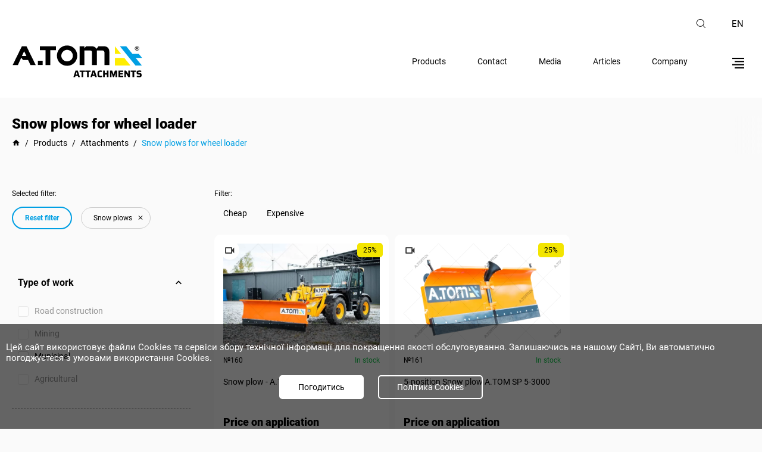

--- FILE ---
content_type: text/html; charset=UTF-8
request_url: https://atom-attachments.com/en/products/frontalnyh-pogruzchikov/filter/26=otvaly_dlya_snega
body_size: 8264
content:
    <!DOCTYPE html>
        <html lang="en">
    <head>
        <meta charset="utf-8"/>
        <meta name="csrf-param" content="_csrf-frontend">
<meta name="csrf-token" content="oZX8CjTtAF0hkGK4Hz7usfmneilkxthGFl344vYnIXLQ56h7eKpmLnb9OMhIe9rFyMwcezS2ug5lNY2DoB5WIQ==">
        <link rel="manifest" href="/manifest.json">
                                                                    <link rel="canonical" href="https://atom-attachments.com/en/products/frontalnyh-pogruzchikov/filter/26=otvaly_dlya_snega">
                <link rel="alternate" href="https://atom-attachments.com/products/frontalnyh-pogruzchikov/filter/26=otvaly_dlya_snega" hreflang="ru-UA">
                <link rel="alternate" href="https://atom-attachments.com/uk/products/frontalnyh-pogruzchikov/filter/26=otvaly_dlya_snega" hreflang="uk-UA">
                <link rel="alternate" href="https://atom-attachments.com/products/frontalnyh-pogruzchikov/filter/26=otvaly_dlya_snega" hreflang="ru">
                <link rel="alternate" href="https://atom-attachments.com/uk/products/frontalnyh-pogruzchikov/filter/26=otvaly_dlya_snega" hreflang="uk">
                <link rel="alternate" href="https://atom-attachments.com/en/products/frontalnyh-pogruzchikov/filter/26=otvaly_dlya_snega" hreflang="en">
                                    <meta http-equiv="X-UA-Compatible" content="IE=edge">
        <meta name="viewport" content="initial-scale=1.0, width=device-width">
        <meta name="SKYPE_TOOLBAR" content="SKYPE_TOOLBAR_PARSER_COMPATIBLE">
        <meta name="format-detection" content="telephone=no">
        <meta name="theme-color" content="#000">
        <link rel="icon" type="image/png" href="/img/favicon.png" sizes="96x96">
        <link rel="apple-touch-icon" type="image/png" href="/img/favicon.png" sizes="96x96">
        <link rel="apple-touch-icon" href="/img/favicon.png">
        <link rel="apple-touch-icon" sizes="76x76" href="/img/favicon.png">
        <link rel="apple-touch-icon" sizes="120x120" href="/img/favicon.png">
        <link rel="apple-touch-icon" sizes="152x152" href="/img/favicon.png">
        <title>Snow plow for wheel loader in Ukraine</title>
        <meta name="description" content="Buy a snow plow for JCB, Manitou, Bobcat, New Holland, Claas, Merlo, Dieci, Faresin wheel loaders. ⏩ Customized attachments. ⭐ Own production">
<meta name="og:title" content="Snow plow for wheel loader in Ukraine">
<meta name="og:description" content="Buy a snow plow for JCB, Manitou, Bobcat, New Holland, Claas, Merlo, Dieci, Faresin wheel loaders. ⏩ Customized attachments. ⭐ Own production">
<meta name="og:site_name" content="A.TOM">
<meta name="og:image" content="https://atom-attachments.com/uploads/front-c-cat4.png">
<meta name="og:url" content="https://atom-attachments.com/en/products/frontalnyh-pogruzchikov/filter/26=otvaly_dlya_snega">
<meta name="og:image:height" content="300">
<meta name="og:image:width" content="300">
<meta name="og:type" content="article">
<link href="/minify/6a59421b80b04b93d38e7bc98ca1a2d322b3d1f7.css?v=1750228128" rel="stylesheet">
<script>var inputmask_9ece99e7 = {"mask":"+38(999)999-99-99"};</script>        <!-- Google Tag Manager -->
        <script>(function(w,d,s,l,i){w[l]=w[l]||[];w[l].push({'gtm.start':
                    new Date().getTime(),event:'gtm.js'});var f=d.getElementsByTagName(s)[0],
                j=d.createElement(s),dl=l!='dataLayer'?'&l='+l:'';j.async=true;j.src=
                'https://www.googletagmanager.com/gtm.js?id='+i+dl;f.parentNode.insertBefore(j,f);
            })(window,document,'script','dataLayer','GTM-P444NMQ');</script>
        <!-- End Google Tag Manager -->
            </head>
    <body>

    <script type="application/ld+json">
{
"@context": "http://schema.org",
"@type": "Organization",
"url": "https://atom-attachments.com",
"name": "A.TOM",
"email": "info@atom-attachments.com",
"logo": "https://atom-attachments.com/img/logo.svg",
"description": "А.ТОМ - навесное оборудование. АТОМ Житомир Украина","address": {
"@type": "PostalAddress",
"addressLocality": "Украина, Житомирская обл., с. Левков",
"postalCode": "12405",
"streetAddress": "Украина, Житомирская обл., с. Левков, Лесная, 100"
},

"potentialAction": {
"@type": "SearchAction",
"target": "https://atom-attachments.com/search?q={q}",
"query-input": "required name=q"
},
"contactPoint" : [
{
"@type" : "ContactPoint",
"telephone" : " +38 (067) 411-80-20",
"contactType" : "customer service"
}],
"sameAs" : [
"https://www.facebook.com/a.tom.attachments",
"https://twitter.com/ATOM08269068?lang=uk",
"https://www.youtube.com/channel/UCDWtG9gLONtRgLyUS8v14DQ",
"https://www.instagram.com/a.tom_attachments/"
]
}
</script>
        <!-- Google Tag Manager (noscript) -->
    <noscript><iframe src="https://www.googletagmanager.com/ns.html?id=GTM-P444NMQ"
                      height="0" width="0" style="display:none;visibility:hidden"></iframe></noscript>
    <!-- End Google Tag Manager (noscript) -->
    <header>
    <div class=" header-block">
        <div class="container flex-block top-header">
                        <div class="search-header"></div>
            <div class="lang-header-block">
                <div class="lang-header">en</div>
                <ul class="drop-lang-header">
                     <li><a href="/products/frontalnyh-pogruzchikov/filter/26=otvaly_dlya_snega">ru</a></li><li><a href="/uk/products/frontalnyh-pogruzchikov/filter/26=otvaly_dlya_snega">uk</a></li>                </ul>
            </div>
        </div>
        <div class="container flex-block sub-header">

                            <a href="/en">
                                            <img class="logo-header" src="/n-img/atom-logo-black1.svg"
                             alt="Логотип А.ТОМ"
                             title="Логотип А.ТОМ">
                                    </a>
                        <div class="flex-block">
                <nav class="menu-block">
                                            <a href="https://atom-attachments.com/en/direction">Products</a>
                        <a href="https://atom-attachments.com/en/contact">Contact</a>
                        <a href="https://atom-attachments.com/en/media">Media</a>
                        <a href="https://atom-attachments.com/en/news">Articles</a>
                        <a href="https://atom-attachments.com/en/o_kompanii">Company</a>
                                    </nav>
                <div class="mob-menu"></div>
            </div>
        </div>
    </div>
    <div class="cookie-modal">
        <div class="cm-block">
            <div>Цей сайт використовує файли Cookies та сервіси збору технічної інформації для покращення якості
                обслуговування.
                Залишаючись на нашому Сайті, Ви автоматично погоджуєтеся з умовами використання Cookies.
            </div>
            <div class="cm-button-block">
                <div class="cm-accept" id="cookie_close">Погодитись</div>
                <div class="cm-politik" id="cookie_link">Політика Cookies</div>
            </div>
        </div>
    </div>
    <!-- modal -->
    <div class="mob-menu-modal">
    <div class="mob-menu-block">
        <i class="back-mob-menu-modal mdi mdi-arrow-left-top"></i>
        <div class="mob-menu-block-title"></div>
        <i class="close-mob-menu-modal mdi mdi-close"></i>
        <div class="mm-menu">
            <div class="mm-main">
                <div class="mm-main-product mm-main-item flex-block">
                    <span class="mmm-title">Products</span>
                    <i class="mdi mdi-chevron-right"></i>
                </div>
                <a href="https://atom-attachments.com/en/contact"
                   class="mm-main-item flex-block">Contact</a>
            </div>
            <div class="mm-sub">
                                    <a href="https://atom-attachments.com/en/media">Media</a>
                    <a href="https://atom-attachments.com/en/news">Articles</a>
                    <a href="https://atom-attachments.com/en/o_kompanii">Company</a>
                                            <a href="https://atom-attachments.com/en/page/oferta">Public offer</a>
                                            <a href="https://atom-attachments.com/en/page/usloviya-vozvrata-tovara">Return Policy</a>
                                            <a href="https://atom-attachments.com/en/page/politika-konfidencialnosti">Privacy policy</a>
                                            <a href="https://atom-attachments.com/en/page/oplata-i-dostavka">Payment and delivery</a>
                                        <a href="https://atom-attachments.com/en/documents">Catalogs and brochures</a>
                            </div>
        </div>
        <div class="mm-category-block">
                            <a href="https://atom-attachments.com/en/products-direction/navesnoe-oborudovanie" class="mmcb-title flex-block">
                    <span> Attachments</span><i class="mdi mdi-arrow-right-thin"></i>
                </a>
                                    <a href="https://atom-attachments.com/en/products/teleskopicheskih-pogruzchikov"
                       class="mmcb-item flex-block">
                        <img src="https://atom-attachments.com/uploads/telescopic-c-cat3.png"
                             alt="Attachments" title="Attachments">
                        <span>For telehandlers</span>
                        <i class="mdi mdi-chevron-right"></i>
                    </a>
                                    <a href="https://atom-attachments.com/en/products/frontalnyh-pogruzchikov"
                       class="mmcb-item flex-block">
                        <img src="https://atom-attachments.com/uploads/front-c-cat4.png"
                             alt="Attachments" title="Attachments">
                        <span>For wheel loaders</span>
                        <i class="mdi mdi-chevron-right"></i>
                    </a>
                                    <a href="https://atom-attachments.com/en/products/ekskavatorov"
                       class="mmcb-item flex-block">
                        <img src="https://atom-attachments.com/uploads/ekskavatorov-c-cat5.png"
                             alt="Attachments" title="Attachments">
                        <span>For excavators</span>
                        <i class="mdi mdi-chevron-right"></i>
                    </a>
                                    <a href="https://atom-attachments.com/en/products/dlya-ekskavatorov-pogruzchikov"
                       class="mmcb-item flex-block">
                        <img src="https://atom-attachments.com/uploads/ekskavator-pogr-c-cat6.png"
                             alt="Attachments" title="Attachments">
                        <span>For backhoe loader</span>
                        <i class="mdi mdi-chevron-right"></i>
                    </a>
                                    <a href="https://atom-attachments.com/en/products/dlya-mini-pogruzchikov"
                       class="mmcb-item flex-block">
                        <img src="https://atom-attachments.com/uploads/mini-pogr-c-cat8.png"
                             alt="Attachments" title="Attachments">
                        <span>For skid steer loaders</span>
                        <i class="mdi mdi-chevron-right"></i>
                    </a>
                                    <a href="https://atom-attachments.com/en/products/dlya-vilochnyh-pogruzchikov"
                       class="mmcb-item flex-block">
                        <img src="https://atom-attachments.com/uploads/vulochn-c-cat9.png"
                             alt="Attachments" title="Attachments">
                        <span>For forklifts</span>
                        <i class="mdi mdi-chevron-right"></i>
                    </a>
                                    <a href="https://atom-attachments.com/en/products/dlya-traktorov"
                       class="mmcb-item flex-block">
                        <img src="https://atom-attachments.com/uploads/traktorov-c-cat10.png"
                             alt="Attachments" title="Attachments">
                        <span>For tractors</span>
                        <i class="mdi mdi-chevron-right"></i>
                    </a>
                                            <a href="https://atom-attachments.com/en/products-direction/sistemy-vneseniya-organicheskih-udobreniy" class="mmcb-title flex-block">
                    <span> Manure and Slurry Application Equipment</span><i class="mdi mdi-arrow-right-thin"></i>
                </a>
                                    <a href="https://atom-attachments.com/en/products/mikser-nasosy-dlya-lagun"
                       class="mmcb-item flex-block">
                        <img src="https://atom-attachments.com/uploads/mixer-nasos-c200-cat11.png"
                             alt="Manure and Slurry Application Equipment" title="Manure and Slurry Application Equipment">
                        <span>Lagoon mixer</span>
                        <i class="mdi mdi-chevron-right"></i>
                    </a>
                                    <a href="https://atom-attachments.com/en/products/transportirovschiki-shlangov"
                       class="mmcb-item flex-block">
                        <img src="https://atom-attachments.com/uploads/Катушка А.ТОМ2-cat12.png"
                             alt="Manure and Slurry Application Equipment" title="Manure and Slurry Application Equipment">
                        <span>Manure hose reels</span>
                        <i class="mdi mdi-chevron-right"></i>
                    </a>
                                    <a href="https://atom-attachments.com/en/products/applikatory-dlya-navoza"
                       class="mmcb-item flex-block">
                        <img src="https://atom-attachments.com/uploads/200aplikator-cat14-cat14.png"
                             alt="Manure and Slurry Application Equipment" title="Manure and Slurry Application Equipment">
                        <span>Manure (slurry) applicators</span>
                        <i class="mdi mdi-chevron-right"></i>
                    </a>
                                    <a href="https://atom-attachments.com/en/products/voroshiteli-dlya-komposta"
                       class="mmcb-item flex-block">
                        <img src="https://atom-attachments.com/uploads/Аератор А.ТОМ2-cat13.png"
                             alt="Manure and Slurry Application Equipment" title="Manure and Slurry Application Equipment">
                        <span>Compost turners</span>
                        <i class="mdi mdi-chevron-right"></i>
                    </a>
                                    <a href="https://atom-attachments.com/en/products/nasosno-dizelnye-stancii"
                       class="mmcb-item flex-block">
                        <img src="https://atom-attachments.com/uploads/200diesel-station-cat15-cat15.png"
                             alt="Manure and Slurry Application Equipment" title="Manure and Slurry Application Equipment">
                        <span>Pump-diesel stations</span>
                        <i class="mdi mdi-chevron-right"></i>
                    </a>
                                    <a href="https://atom-attachments.com/en/products/razbrasyvateli-udobreniy"
                       class="mmcb-item flex-block">
                        <img src="https://atom-attachments.com/uploads/rozkudach (1)-cat16.png"
                             alt="Manure and Slurry Application Equipment" title="Manure and Slurry Application Equipment">
                        <span>Manure, muck spreaders</span>
                        <i class="mdi mdi-chevron-right"></i>
                    </a>
                                            <a href="https://atom-attachments.com/en/products-direction/oborudovanie-dlya-selskogo-hozyaystva" class="mmcb-title flex-block">
                    <span> Agricultural equipment</span><i class="mdi mdi-arrow-right-thin"></i>
                </a>
                                    <a href="https://atom-attachments.com/en/products/tehnika-dlya-hraneniya-zerna-v-rukavah"
                       class="mmcb-item flex-block">
                        <img src="https://atom-attachments.com/uploads/zernozagruzshik-cat17.jpg"
                             alt="Agricultural equipment" title="Agricultural equipment">
                        <span>Equipment for storing grain in bags</span>
                        <i class="mdi mdi-chevron-right"></i>
                    </a>
                                    <a href="https://atom-attachments.com/en/products/izmelchiteli-sena-solomy-tyukov"
                       class="mmcb-item flex-block">
                        <img src="https://atom-attachments.com/uploads/hay-cat18.jpg"
                             alt="Agricultural equipment" title="Agricultural equipment">
                        <span>Grinder Hay, Straw, Bales</span>
                        <i class="mdi mdi-chevron-right"></i>
                    </a>
                                    </div>
    </div>
</div> <!--   
        -->
    <!-- search -->
    <div class="h-search-block">
        <form action="#" id="leave-search">
            <input type="text" class="who" placeholder="Product search" name="q"
                   autocomplete="off" data-search="">
            <div class="h-start-search flex-block"><i class="mdi mdi-magnify"></i></div>
        </form>
        <div class="dynamic-search-block">
        </div>
        <i class="mdi mdi-close h-close-search"></i>
    </div>
    <!-- END modal -->

    
    <div class="n-consultation-block">
        <div class="ncb-container">
            <i class="mdi mdi-close close-consultation"></i>
            <div class="ncb-info-block">
                <div class="ncb-title">Call department</div>
                
                <a href="mailto:info@atom-attachments.com" class="ncb-mail"><i class="mdi mdi-email-outline"></i><span>info@atom-attachments.com</span></a>
            </div>

            <form id="form-p-send-manager" action="/../en/manager/send-message" method="post">
<input type="hidden" name="_csrf-frontend" value="oZX8CjTtAF0hkGK4Hz7usfmneilkxthGFl344vYnIXLQ56h7eKpmLnb9OMhIe9rFyMwcezS2ug5lNY2DoB5WIQ==">            <div class="form-group field-contactmanagerform-username required">
<label class="control-label" for="contactmanagerform-username">Name</label>
<input type="text" id="contactmanagerform-username" class="form-control" name="ContactManagerForm[userName]" placeholder="Your name" aria-required="true">

<p class="help-block help-block-error"></p>
</div><div class="form-group field-contactmanagerform-useremail required">
<label class="control-label" for="contactmanagerform-useremail">Email</label>
<input type="text" id="contactmanagerform-useremail" class="form-control" name="ContactManagerForm[userEmail]" placeholder="Your e-mail" aria-required="true">

<p class="help-block help-block-error"></p>
</div><div class="form-group field-contactmanagerform-userphone required">
<label class="control-label" for="contactmanagerform-userphone">Phone number</label>
<input type="tel" id="contactmanagerform-userphone" class="form-control" name="ContactManagerForm[userPhone]" placeholder="Your phone" aria-required="true">

<p class="help-block help-block-error"></p>
</div><div class="form-group field-contactmanagerform-usermessage required">
<label class="control-label" for="contactmanagerform-usermessage">Your message</label>
<textarea id="contactmanagerform-usermessage" class="form-control" name="ContactManagerForm[userMessage]" placeholder="Your message..." aria-required="true"></textarea>

<p class="help-block help-block-error"></p>
</div><div class="form-group field-contactmanagerform-pagemessage required">

<input type="hidden" id="contactmanagerform-pagemessage" class="form-control" name="ContactManagerForm[pageMessage]" value="https://atom-attachments.com/products/frontalnyh-pogruzchikov/filter/26=otvaly_dlya_snega" readonly>

<p class="help-block help-block-error"></p>
</div>            <button type="submit" class="main-button ncb-send">Send form</button>            </form>
        </div>
    </div>
    <div class="n-modal-basket-block"></div>
    <div class="call-back">
        <div class="cback">
            <div class="cback-circle fn1"></div>
        </div>
    </div>

    <div class="n-callback">
        <div class="n-callback-block">
            <i class="mdi mdi-close close-n-callback-block"></i>
            <div class="n-callback-title">Feedback</div>
            <p>Enter your phone number and we will call you back!</p>
            <form id="form-p-callback" action="/../en/manager/send-phone" method="post">
<input type="hidden" name="_csrf-frontend" value="oZX8CjTtAF0hkGK4Hz7usfmneilkxthGFl344vYnIXLQ56h7eKpmLnb9OMhIe9rFyMwcezS2ug5lNY2DoB5WIQ==">            <div class="form-group field-phoneform-userphone required">
<label class="control-label" for="phoneform-userphone">Phone number</label>
<input type="tel" id="phoneform-userphone" class="form-control" name="PhoneForm[userPhone]" placeholder="+38(___)___-__-__" aria-required="true">

<p class="help-block help-block-error"></p>
</div><div class="form-group field-phoneform-pagemessage required">

<input type="hidden" id="phoneform-pagemessage" class="form-control" name="PhoneForm[pageMessage]" value="https://atom-attachments.com/products/frontalnyh-pogruzchikov/filter/26=otvaly_dlya_snega" readonly>

<p class="help-block help-block-error"></p>
</div>            <button type="submit" class="main-button n-callback-button">Send</button>            </form>        </div>
    </div>
    <div class="go-top">
        <div>up</div>
    </div>
</header>
<script>
    function getCookie(name) {
        let matches = document.cookie.match(new RegExp(
            "(?:^|; )" + name.replace(/([\.$?*|{}\(\)\[\]\\\/\+^])/g, '\\$1') + "=([^;]*)"
        ));
        return matches ? decodeURIComponent(matches[1]) : undefined;
    }

    let cookiecook = getCookie("cookiecook"),
        cookiewin = document.getElementsByClassName('cookie-modal')[0];

    if (cookiecook != "no") {
        cookiewin.style.display = "block";
        document.getElementById("cookie_close").addEventListener("click", function () {
            cookiewin.style.display = "none";
            let date = new Date;
            date.setDate(date.getDate() + 90);
            document.cookie = "cookiecook=no; path=/; expires=" + date.toUTCString();
        });
    }
</script>    <main>
            <section class="container bread-crumbs">
        <h1>Snow plows for wheel loader</h1>
        <div class="crumbs-scroll">
            <ul itemscope="" itemtype="https://schema.org/BreadcrumbList">
                <li>
                    <a class="home-crumbs" href="https://atom-attachments.com/en" title="ATOM">
                        <i class="mdi mdi-home"></i>
                    </a>
                </li>
                <span class="bread-slash">/</span>
                <li itemprop="itemListElement" itemscope="" itemtype="https://schema.org/ListItem">
                    <a href="https://atom-attachments.com/en/direction" itemprop="item">
                        <span itemprop="name">Products</span>
                    </a>
                    <meta itemprop="position" content="1">
                </li>
                <span class="bread-slash">/</span>
                <li itemprop="itemListElement" itemscope="" itemtype="https://schema.org/ListItem">
                    <a href="https://atom-attachments.com/en/direction/navesnoe-oborudovanie" itemprop="item">
                        <span itemprop="name">Attachments</span>
                    </a>
                    <meta itemprop="position" content="2">
                </li>
                <span class="bread-slash">/</span>
                <li itemprop="itemListElement" itemscope="" itemtype="https://schema.org/ListItem">
                    <a href="#" class="active-bread" itemprop="item">
                        <span itemprop="name">Snow plows for wheel loader</span>
                    </a>
                    <meta itemprop="position" content="3">
                </li>
            </ul>
        </div>
    </section>
    <section class="container products-block">
        <div class="products-list-page flex-block">
            <div class="sidebar">
                <div class="filter">
                    <div class="mob-filter-buttons">
                                                    <div class="mob-menu-filter-title">Filter (1)</div>
                                                <i class="close-mob-filter-modal mdi mdi-close"></i>
                    </div>
                                            <div class="selected-filter">
                            <div class="selected-filter-title">Selected filter:</div>
                            <div class="selected-filter-block">
                                <div id="sft-reset-filter">Reset filter</div>
                                                                    <div class="filter-show" data-id="otvaly_dlya_snega"
                                         data-filter="26"><p>Snow plows</p>
                                        <i class="mdi mdi-close"></i></div>
                                                            </div>
                        </div>
                                                                <div class="filter-list" id="tip-raboty">
                            <div class="filter-name"><p>Type of work</p><i class="mdi mdi-chevron-up"></i>
                            </div>
                            <div class="filter-box">
                                                                    <div class="checkbox-list">
                                        <label class="cbx flex-block no-active-filter">
                                                                                            <input class="inp-cbx" type="checkbox" data-category="25"
                                                       data-value="dorozhno_stroitelnye">
                                                                                        <div class="svg-point">
                                                <svg width="12px" height="10px" viewbox="0 0 12 10">
                                                    <polyline points="1.5 6 4.5 9 10.5 1"></polyline>
                                                </svg>
                                            </div>
                                            <div>Road construction</div>
                                        </label>
                                    </div>
                                                                    <div class="checkbox-list">
                                        <label class="cbx flex-block no-active-filter">
                                                                                            <input class="inp-cbx" type="checkbox" data-category="25"
                                                       data-value="gornodobyvayuschie">
                                                                                        <div class="svg-point">
                                                <svg width="12px" height="10px" viewbox="0 0 12 10">
                                                    <polyline points="1.5 6 4.5 9 10.5 1"></polyline>
                                                </svg>
                                            </div>
                                            <div>Mining</div>
                                        </label>
                                    </div>
                                                                    <div class="checkbox-list">
                                        <label class="cbx flex-block">
                                                                                            <input class="inp-cbx" type="checkbox" data-category="25"
                                                       data-value="kommunalnye">
                                                                                        <div class="svg-point">
                                                <svg width="12px" height="10px" viewbox="0 0 12 10">
                                                    <polyline points="1.5 6 4.5 9 10.5 1"></polyline>
                                                </svg>
                                            </div>
                                            <div>Municipal</div>
                                        </label>
                                    </div>
                                                                    <div class="checkbox-list">
                                        <label class="cbx flex-block no-active-filter">
                                                                                            <input class="inp-cbx" type="checkbox" data-category="25"
                                                       data-value="selskohozyaystvennye">
                                                                                        <div class="svg-point">
                                                <svg width="12px" height="10px" viewbox="0 0 12 10">
                                                    <polyline points="1.5 6 4.5 9 10.5 1"></polyline>
                                                </svg>
                                            </div>
                                            <div>Agricultural</div>
                                        </label>
                                    </div>
                                                            </div>
                        </div>
                                            <div class="filter-list" id="tip-oborudovaniya">
                            <div class="filter-name"><p>Attachment type</p><i class="mdi mdi-chevron-up"></i>
                            </div>
                            <div class="filter-box">
                                                                    <div class="checkbox-list">
                                        <label class="cbx flex-block">
                                                                                            <input class="inp-cbx" type="checkbox" data-category="26"
                                                       data-value="adaptery_bystrosemy">
                                                                                        <div class="svg-point">
                                                <svg width="12px" height="10px" viewbox="0 0 12 10">
                                                    <polyline points="1.5 6 4.5 9 10.5 1"></polyline>
                                                </svg>
                                            </div>
                                            <div>Adapters</div>
                                        </label>
                                    </div>
                                                                    <div class="checkbox-list">
                                        <label class="cbx flex-block">
                                                                                            <input class="inp-cbx" type="checkbox" data-category="26"
                                                       data-value="karetka_s_vilami">
                                                                                        <div class="svg-point">
                                                <svg width="12px" height="10px" viewbox="0 0 12 10">
                                                    <polyline points="1.5 6 4.5 9 10.5 1"></polyline>
                                                </svg>
                                            </div>
                                            <div>Pallet fork</div>
                                        </label>
                                    </div>
                                                                    <div class="checkbox-list">
                                        <label class="cbx flex-block">
                                                                                            <input class="inp-cbx" type="checkbox" data-category="26"
                                                       data-value="korchevateli_pney">
                                                                                        <div class="svg-point">
                                                <svg width="12px" height="10px" viewbox="0 0 12 10">
                                                    <polyline points="1.5 6 4.5 9 10.5 1"></polyline>
                                                </svg>
                                            </div>
                                            <div>Stump pullers</div>
                                        </label>
                                    </div>
                                                                    <div class="checkbox-list">
                                        <label class="cbx flex-block">
                                                                                            <input class="inp-cbx" type="checkbox" data-category="26"
                                                       data-value="kovshi_dlya_spectehniki">
                                                                                        <div class="svg-point">
                                                <svg width="12px" height="10px" viewbox="0 0 12 10">
                                                    <polyline points="1.5 6 4.5 9 10.5 1"></polyline>
                                                </svg>
                                            </div>
                                            <div>Special machinery buckets</div>
                                        </label>
                                    </div>
                                                                    <div class="checkbox-list">
                                        <label class="cbx flex-block">
                                                                                            <input class="inp-cbx" type="checkbox" data-category="26"
                                                       data-value="kranovye_strely">
                                                                                        <div class="svg-point">
                                                <svg width="12px" height="10px" viewbox="0 0 12 10">
                                                    <polyline points="1.5 6 4.5 9 10.5 1"></polyline>
                                                </svg>
                                            </div>
                                            <div>Forklift booms</div>
                                        </label>
                                    </div>
                                                                    <div class="checkbox-list">
                                        <label class="cbx flex-block">
                                                                                            <input class="inp-cbx" type="checkbox" data-category="26"
                                                       data-value="otvaly_dlya_snega" checked>
                                                                                        <div class="svg-point">
                                                <svg width="12px" height="10px" viewbox="0 0 12 10">
                                                    <polyline points="1.5 6 4.5 9 10.5 1"></polyline>
                                                </svg>
                                            </div>
                                            <div>Snow plows</div>
                                        </label>
                                    </div>
                                                                    <div class="checkbox-list">
                                        <label class="cbx flex-block">
                                                                                            <input class="inp-cbx" type="checkbox" data-category="26"
                                                       data-value="rotatory">
                                                                                        <div class="svg-point">
                                                <svg width="12px" height="10px" viewbox="0 0 12 10">
                                                    <polyline points="1.5 6 4.5 9 10.5 1"></polyline>
                                                </svg>
                                            </div>
                                            <div>Container rotators</div>
                                        </label>
                                    </div>
                                                                    <div class="checkbox-list">
                                        <label class="cbx flex-block">
                                                                                            <input class="inp-cbx" type="checkbox" data-category="26"
                                                       data-value="schetki_dorozhnye">
                                                                                        <div class="svg-point">
                                                <svg width="12px" height="10px" viewbox="0 0 12 10">
                                                    <polyline points="1.5 6 4.5 9 10.5 1"></polyline>
                                                </svg>
                                            </div>
                                            <div>Mounted sweeper brushes</div>
                                        </label>
                                    </div>
                                                                    <div class="checkbox-list">
                                        <label class="cbx flex-block">
                                                                                            <input class="inp-cbx" type="checkbox" data-category="26"
                                                       data-value="zahvaty_dlya_big_begov">
                                                                                        <div class="svg-point">
                                                <svg width="12px" height="10px" viewbox="0 0 12 10">
                                                    <polyline points="1.5 6 4.5 9 10.5 1"></polyline>
                                                </svg>
                                            </div>
                                            <div>Big bags lifter</div>
                                        </label>
                                    </div>
                                                                    <div class="checkbox-list">
                                        <label class="cbx flex-block">
                                                                                            <input class="inp-cbx" type="checkbox" data-category="26"
                                                       data-value="zahvaty_dlya_kolod">
                                                                                        <div class="svg-point">
                                                <svg width="12px" height="10px" viewbox="0 0 12 10">
                                                    <polyline points="1.5 6 4.5 9 10.5 1"></polyline>
                                                </svg>
                                            </div>
                                            <div>Log grapples</div>
                                        </label>
                                    </div>
                                                            </div>
                        </div>
                                            <div class="filter-list" id="goskompensaciya">
                            <div class="filter-name"><p>State compensation</p><i class="mdi mdi-chevron-up"></i>
                            </div>
                            <div class="filter-box">
                                                                    <div class="checkbox-list">
                                        <label class="cbx flex-block">
                                                                                            <input class="inp-cbx" type="checkbox" data-category="27"
                                                       data-value="25">
                                                                                        <div class="svg-point">
                                                <svg width="12px" height="10px" viewbox="0 0 12 10">
                                                    <polyline points="1.5 6 4.5 9 10.5 1"></polyline>
                                                </svg>
                                            </div>
                                            <div>25%</div>
                                        </label>
                                    </div>
                                                            </div>
                        </div>
                                            <div class="filter-list" id="naznachenie">
                            <div class="filter-name"><p>Application</p><i class="mdi mdi-chevron-up"></i>
                            </div>
                            <div class="filter-box">
                                                                    <div class="checkbox-list">
                                        <label class="cbx flex-block no-active-filter">
                                                                                            <input class="inp-cbx" type="checkbox" data-category="28"
                                                       data-value="dlya_komposta">
                                                                                        <div class="svg-point">
                                                <svg width="12px" height="10px" viewbox="0 0 12 10">
                                                    <polyline points="1.5 6 4.5 9 10.5 1"></polyline>
                                                </svg>
                                            </div>
                                            <div>Compost attachments</div>
                                        </label>
                                    </div>
                                                                    <div class="checkbox-list">
                                        <label class="cbx flex-block no-active-filter">
                                                                                            <input class="inp-cbx" type="checkbox" data-category="28"
                                                       data-value="dlya_sena">
                                                                                        <div class="svg-point">
                                                <svg width="12px" height="10px" viewbox="0 0 12 10">
                                                    <polyline points="1.5 6 4.5 9 10.5 1"></polyline>
                                                </svg>
                                            </div>
                                            <div>Hay attachments</div>
                                        </label>
                                    </div>
                                                                    <div class="checkbox-list">
                                        <label class="cbx flex-block no-active-filter">
                                                                                            <input class="inp-cbx" type="checkbox" data-category="28"
                                                       data-value="dlya_silosa">
                                                                                        <div class="svg-point">
                                                <svg width="12px" height="10px" viewbox="0 0 12 10">
                                                    <polyline points="1.5 6 4.5 9 10.5 1"></polyline>
                                                </svg>
                                            </div>
                                            <div>Silage attachments</div>
                                        </label>
                                    </div>
                                                                    <div class="checkbox-list">
                                        <label class="cbx flex-block no-active-filter">
                                                                                            <input class="inp-cbx" type="checkbox" data-category="28"
                                                       data-value="otvaly_dlya_selskogo_hozyaystva">
                                                                                        <div class="svg-point">
                                                <svg width="12px" height="10px" viewbox="0 0 12 10">
                                                    <polyline points="1.5 6 4.5 9 10.5 1"></polyline>
                                                </svg>
                                            </div>
                                            <div>Agricultural blades</div>
                                        </label>
                                    </div>
                                                            </div>
                        </div>
                    
                </div>
                <div class="filter-buttons">
                    <div class="main-button fb-reset">Reset</div>
                    <div class="main-button fb-show">Show</div>
                </div>
            </div>

            <div class="products-list-block">
                <div class="open-filter"><i class="mdi mdi-format-list-bulleted"></i>
                                            <p>Filter (1)</p>
                                    </div>
                <div class="sort-block">
                    <p>Filter:</p>
                    <div class="asc "
                         data-sort="asc">Cheap</div>
                    <div class="desc "
                         data-sort="desc">Expensive</div>
                </div>
                <div class="product-list">
                        <div class="pl-item">
        <div class="top-product flex-block">
                            <i class="mdi mdi-video-outline"></i>
                        <div class="status-block">
                                                    <div class="status">25%</div>
                            </div>
        </div>
        <a href="https://atom-attachments.com/en/product/otval-obschego-naznacheniya-3-pozicionnyy-3-0-shirina-a-tom-sp-3-3000">
                            <picture>
                    <source srcset="https://atom-attachments.com/images/Products/160/600/vidval-tripoziciyniy-na-teleskopi-2022-_43-iz-50__xdoIw7.webp"
                            type="image/webp">
                    <img src="https://atom-attachments.com/images/Products/160/600/vidval-tripoziciyniy-na-teleskopi-2022-_43-iz-50__xdoIw7.jpg"
                         alt="Snow plow - А.ТОМ SP 3-3000" title="Snow plow - А.ТОМ SP 3-3000" width="auto"
                         height="auto">
                </picture>
                    </a>
        <div class="info-bar flex-block">
            <span class="number-product">№160</span>
                            <span class="status-product">
                    In stock                </span>
                    </div>
        <a href="https://atom-attachments.com/en/product/otval-obschego-naznacheniya-3-pozicionnyy-3-0-shirina-a-tom-sp-3-3000" class="pl-item-title">Snow plow - А.ТОМ SP 3-3000</a>
        <div class="pp-price-block">
                                <div class="pp-price">Price on application</div>
                            </div><div class="pl-buttons flex-block"><div class="pl-cons consultation">
                        <i class="mdi mdi-tooltip-text-outline"></i>
                        <span>Замовити</span>
                    </div>
          <div class="pl-addfavorite"><i class="mdi mdi-heart-outline"></i></div></div>    </div>
    <div class="pl-item">
        <div class="top-product flex-block">
                            <i class="mdi mdi-video-outline"></i>
                        <div class="status-block">
                                                    <div class="status">25%</div>
                            </div>
        </div>
        <a href="https://atom-attachments.com/en/product/otval-obschego-naznacheniya-3-pozicionnyy-3-0-shirina-a-tom-sp-5-3000">
                            <picture>
                    <source srcset="https://atom-attachments.com/images/Products/161/600/vidval-p_yatipoziciyniy2019.webp"
                            type="image/webp">
                    <img src="https://atom-attachments.com/images/Products/161/600/vidval-p_yatipoziciyniy2019.jpg"
                         alt="5-position Snow plow А.ТОМ SP 5-3000" title="5-position Snow plow А.ТОМ SP 5-3000" width="auto"
                         height="auto">
                </picture>
                    </a>
        <div class="info-bar flex-block">
            <span class="number-product">№161</span>
                            <span class="status-product">
                    In stock                </span>
                    </div>
        <a href="https://atom-attachments.com/en/product/otval-obschego-naznacheniya-3-pozicionnyy-3-0-shirina-a-tom-sp-5-3000" class="pl-item-title">5-position Snow plow А.ТОМ SP 5-3000</a>
        <div class="pp-price-block">
                                <div class="pp-price">Price on application</div>
                            </div><div class="pl-buttons flex-block"><div class="pl-cons consultation">
                        <i class="mdi mdi-tooltip-text-outline"></i>
                        <span>Замовити</span>
                    </div>
          <div class="pl-addfavorite"><i class="mdi mdi-heart-outline"></i></div></div>    </div>
                </div>
            </div>
        </div>
    </section>
    <section class="container pop-cat-block">
        <div class="pop-cat-title">Popular categories</div>
        <div class="pop-cat-list">
                            <a href="https://atom-attachments.com/en/products/frontalnyh-pogruzchikov/filter/25=dorozhno_stroitelnye"
                   class="pcl-item">Road maintenance and construction attachments for wheel loaders</a>
                            <a href="https://atom-attachments.com/en/products/frontalnyh-pogruzchikov/filter/25=gornodobyvayuschie"
                   class="pcl-item">Mining attachment for wheel loader</a>
                            <a href="https://atom-attachments.com/en/products/frontalnyh-pogruzchikov/filter/25=kommunalnye"
                   class="pcl-item">Municipal attachments for wheel loader</a>
                            <a href="https://atom-attachments.com/en/products/frontalnyh-pogruzchikov/filter/25=selskohozyaystvennye"
                   class="pcl-item">Agricultural attachments for wheel loaders </a>
                            <a href="https://atom-attachments.com/en/products/frontalnyh-pogruzchikov/filter/26=adaptery_bystrosemy"
                   class="pcl-item">Adapters, quick couplers for wheel loaders</a>
                            <a href="https://atom-attachments.com/en/products/frontalnyh-pogruzchikov/filter/26=greydery_pricepnye"
                   class="pcl-item">Blade for wheel loader</a>
                            <a href="https://atom-attachments.com/en/products/frontalnyh-pogruzchikov/filter/26=karetka_s_vilami"
                   class="pcl-item">Pallet fork for wheel loaders</a>
                            <a href="https://atom-attachments.com/en/products/frontalnyh-pogruzchikov/filter/26=korchevateli_pney"
                   class="pcl-item">Tree pullers for wheel loaders</a>
                            <a href="https://atom-attachments.com/en/products/frontalnyh-pogruzchikov/filter/26=kovshi_dlya_spectehniki"
                   class="pcl-item">Buckets for wheel loaders</a>
                            <a href="https://atom-attachments.com/en/products/frontalnyh-pogruzchikov/filter/26=navesnye_diskovye_pily"
                   class="pcl-item">Tree pruning machine for wheel loader</a>
                            <a href="https://atom-attachments.com/en/products/frontalnyh-pogruzchikov/filter/26=rotatory"
                   class="pcl-item">Container rotators for wheel loader</a>
                            <a href="https://atom-attachments.com/en/products/frontalnyh-pogruzchikov/filter/26=schetki_dorozhnye"
                   class="pcl-item">Mounted sweeper brush for wheel loader</a>
                            <a href="https://atom-attachments.com/en/products/frontalnyh-pogruzchikov/filter/26=zahvaty_dlya_big_begov"
                   class="pcl-item">Bag filler shovels, big bags lifters for wheel loader</a>
                            <a href="https://atom-attachments.com/en/products/frontalnyh-pogruzchikov/filter/26=zahvaty_dlya_kolod"
                   class="pcl-item">Log grapples for wheel loader</a>
                            <a href="https://atom-attachments.com/en/products/frontalnyh-pogruzchikov/filter/27=25"
                   class="pcl-item">-25% for wheel loaders attachments</a>
                            <a href="https://atom-attachments.com/en/products/frontalnyh-pogruzchikov/filter/28=dlya_komposta"
                   class="pcl-item">Manure handling attachments for wheel loader</a>
                            <a href="https://atom-attachments.com/en/products/frontalnyh-pogruzchikov/filter/28=dlya_sena"
                   class="pcl-item">Hay handling attachments for wheel loader</a>
                            <a href="https://atom-attachments.com/en/products/frontalnyh-pogruzchikov/filter/28=dlya_silosa"
                   class="pcl-item">Silage attachments for wheel loader</a>
                            <a href="https://atom-attachments.com/en/products/frontalnyh-pogruzchikov/filter/28=otvaly_dlya_selskogo_hozyaystva"
                   class="pcl-item">Agricultural blades for wheel loader</a>
                    </div>
    </section>


    </main>
    <footer class="footer">
    <img class="footer-logo" src="/n-img/atom-logo-black1.svg" alt="SEO" title="SEO">
    <nav>
        <a class="footer-menu-item" href="https://atom-attachments.com/en/direction">Products</a>
        <a class="footer-menu-item" href="https://atom-attachments.com/en/media">Media</a><!--// на основном media-->
        <a class="footer-menu-item" href="https://atom-attachments.com/en/news">Articles</a>
        <a class="footer-menu-item" href="https://atom-attachments.com/en/o_kompanii">Company</a>
        <a class="footer-menu-item" href="https://atom-attachments.com/en/contact">Contact</a>
    </nav>
    <div class="footer-social-block flex-block">
        <a class="fsb-item" rel="noopener" target="_blank" href="https://invite.viber.com/?g2=AQB1qeZJ%2FCcpsU5a0gE5d3PmoGXGVcT9GU7UUIOMxgTPthPE%2FkMbkrZeQaw2x5eA&amp;lang=ru"><img src="/n-img/viber.svg" alt="a.tom_attachments" title="a.tom_attachments"></a>
        <a class="fsb-item" rel="noopener" target="_blank" href="https://t.me/packtrade_official"><img src="/n-img/telegram.svg" alt="a.tom_attachments" title="a.tom_attachments"></a>
        <a class="fsb-item" rel="noopener" target="_blank" href="https://www.facebook.com/a.tom.attachments"><img src="/n-img/facebook.svg" alt="a.tom_attachments" title="a.tom_attachments"></a>
        <a class="fsb-item" rel="noopener" target="_blank" href="https://www.instagram.com/a.tom_attachments/"><img src="/n-img/insta.svg" alt="a.tom_attachments" title="a.tom_attachments"></a>
        <a class="fsb-item" rel="noopener" target="_blank" href="https://www.youtube.com/c/ATOMAttachments?sub_confirmation=1"><img src="/n-img/you.svg" alt="a.tom_attachments" title="a.tom_attachments"></a>
    </div>
    <div class="index-corp">© А.ТОМ. All rights reserved.</div>
</footer>    <script src="/minify/59ff10468711ea1247a68321ce88e09e4e65d183.js?v=1750448384"></script>
<script>jQuery(function ($) {
$(document).ready(function(){
    $('.last-views-products-slider').slick({
        infinite: false,
        slidesToShow: 5,
        slidesToScroll: 1,
        prevArrow: '.lv-left',
        nextArrow: '.lv-right',
        responsive: [
            {
                breakpoint: 1600,
                settings: {
                    slidesToShow: 4
                }
            },
            {
                breakpoint: 1200,
                settings: {
                    slidesToShow: 3
                }
            },
            {
                breakpoint: 767,
                settings: {
                    slidesToShow: 2
                }
            },
        ]
    })
  });
jQuery('#form-p-send-manager').yiiActiveForm([{"id":"contactmanagerform-username","name":"userName","container":".field-contactmanagerform-username","input":"#contactmanagerform-username","error":".help-block.help-block-error","enableAjaxValidation":true,"validateOnChange":false,"validateOnBlur":false,"validate":function (attribute, value, messages, deferred, $form) {yii.validation.required(value, messages, {"message":"Name cannot be blank."});}},{"id":"contactmanagerform-useremail","name":"userEmail","container":".field-contactmanagerform-useremail","input":"#contactmanagerform-useremail","error":".help-block.help-block-error","enableAjaxValidation":true,"validateOnChange":false,"validateOnBlur":false,"validate":function (attribute, value, messages, deferred, $form) {yii.validation.required(value, messages, {"message":"Email cannot be blank."});yii.validation.string(value, messages, {"message":"Email must be a string.","max":255,"tooLong":"Email should contain at most 255 characters.","skipOnEmpty":1});}},{"id":"contactmanagerform-userphone","name":"userPhone","container":".field-contactmanagerform-userphone","input":"#contactmanagerform-userphone","error":".help-block.help-block-error","enableAjaxValidation":true,"validateOnChange":false,"validateOnBlur":false,"validate":function (attribute, value, messages, deferred, $form) {yii.validation.required(value, messages, {"message":"Phone number cannot be blank."});yii.validation.regularExpression(value, messages, {"pattern":/^[+]{1}[0-9]{2}[(]0[1-9]{1}[0-9]{1}[)]{1}[0-9]{3}[-]{1}[0-9]{2}[-]{1}[0-9]{2}$/,"not":false,"message":"Phone number is invalid.","skipOnEmpty":1});}},{"id":"contactmanagerform-usermessage","name":"userMessage","container":".field-contactmanagerform-usermessage","input":"#contactmanagerform-usermessage","error":".help-block.help-block-error","enableAjaxValidation":true,"validateOnChange":false,"validateOnBlur":false,"validate":function (attribute, value, messages, deferred, $form) {yii.validation.required(value, messages, {"message":"Your message cannot be blank."});}},{"id":"contactmanagerform-pagemessage","name":"pageMessage","container":".field-contactmanagerform-pagemessage","input":"#contactmanagerform-pagemessage","error":".help-block.help-block-error","enableAjaxValidation":true,"validateOnChange":false,"validateOnBlur":false,"validate":function (attribute, value, messages, deferred, $form) {yii.validation.required(value, messages, {"message":"Page Message cannot be blank."});}}], []);
jQuery("#phoneform-userphone").inputmask(inputmask_9ece99e7);
jQuery('#form-p-callback').yiiActiveForm([{"id":"phoneform-userphone","name":"userPhone","container":".field-phoneform-userphone","input":"#phoneform-userphone","error":".help-block.help-block-error","enableAjaxValidation":true,"validateOnChange":false,"validateOnBlur":false,"validate":function (attribute, value, messages, deferred, $form) {yii.validation.required(value, messages, {"message":"Phone number cannot be blank."});yii.validation.regularExpression(value, messages, {"pattern":/^[+]{1}[0-9]{2}[(]0[1-9]{1}[0-9]{1}[)]{1}[0-9]{3}[-]{1}[0-9]{2}[-]{1}[0-9]{2}$/,"not":false,"message":"Phone number is invalid.","skipOnEmpty":1});}},{"id":"phoneform-pagemessage","name":"pageMessage","container":".field-phoneform-pagemessage","input":"#phoneform-pagemessage","error":".help-block.help-block-error","enableAjaxValidation":true,"validateOnChange":false,"validateOnBlur":false,"validate":function (attribute, value, messages, deferred, $form) {yii.validation.required(value, messages, {"message":"Page Message cannot be blank."});}}], []);
});</script>    </body>
    </html>


--- FILE ---
content_type: image/svg+xml
request_url: https://atom-attachments.com/n-img/facebook.svg
body_size: 514
content:
<?xml version="1.0" encoding="utf-8"?>
<!-- Generator: Adobe Illustrator 26.2.1, SVG Export Plug-In . SVG Version: 6.00 Build 0)  -->
<svg version="1.1" id="Слой_1" xmlns="http://www.w3.org/2000/svg" xmlns:xlink="http://www.w3.org/1999/xlink" x="0px" y="0px"
	 width="40px" height="40px" viewBox="0 0 40 40" enable-background="new 0 0 40 40" xml:space="preserve">
<g>
	<path fill="#333333" d="M14.836,8.06v5.365h-3.931v6.562h3.931v19.502h8.076v-19.5h5.42c0,0,0.508-3.146,0.755-6.587h-6.143V8.914
		c0-0.67,0.88-1.571,1.751-1.571h4.401V0.511h-5.985C14.637,0.511,14.836,7.079,14.836,8.06L14.836,8.06z"/>
</g>
</svg>


--- FILE ---
content_type: image/svg+xml
request_url: https://atom-attachments.com/n-img/telegram.svg
body_size: 1399
content:
<?xml version="1.0" encoding="utf-8"?>
<!-- Generator: Adobe Illustrator 26.2.1, SVG Export Plug-In . SVG Version: 6.00 Build 0)  -->
<svg version="1.1" id="Слой_1" xmlns="http://www.w3.org/2000/svg" xmlns:xlink="http://www.w3.org/1999/xlink" x="0px" y="0px"
	 width="40px" height="40px" viewBox="0 0 40 40" enable-background="new 0 0 40 40" xml:space="preserve">
<path fill="#333333" d="M39.421,5.216c-0.138-0.933-0.761-1.467-1.688-1.45c-0.335,0.006-0.648,0.097-0.958,0.215
	C28.028,7.33,19.28,10.677,10.533,14.026c-2.809,1.076-5.619,2.152-8.424,3.237c-0.522,0.202-1.014,0.469-1.367,0.926
	c-0.342,0.442-0.303,0.873,0.11,1.246c0.317,0.285,0.704,0.442,1.105,0.568c2.837,0.884,5.675,1.765,8.51,2.657
	c0.231,0.073,0.397,0.028,0.591-0.094c6.716-4.208,13.435-8.411,20.153-12.616c0.204-0.128,0.407-0.257,0.643-0.319
	c0.27-0.07,0.597-0.192,0.766,0.087c0.178,0.294-0.142,0.472-0.33,0.641c-5.405,4.859-10.813,9.716-16.223,14.569
	c-0.169,0.151-0.267,0.299-0.283,0.54c-0.191,2.834-0.392,5.668-0.603,8.501c-0.018,0.237,0.05,0.283,0.261,0.255
	c0.51-0.067,0.931-0.295,1.3-0.65c1.427-1.371,2.866-2.73,4.287-4.107c0.211-0.204,0.335-0.196,0.561-0.029
	c2.806,2.067,5.62,4.122,8.43,6.184c0.353,0.259,0.738,0.438,1.16,0.545c0.822,0.209,1.478-0.066,1.906-0.798
	c0.193-0.331,0.317-0.689,0.397-1.062c0.364-1.696,0.726-3.392,1.088-5.088c1.464-6.858,2.924-13.717,4.395-20.574
	c0.163-0.76,0.269-1.534,0.524-2.274c0-0.203,0-0.406,0-0.609c0-0.178,0-0.355,0-0.533C39.464,5.236,39.441,5.232,39.421,5.216z"/>
</svg>


--- FILE ---
content_type: image/svg+xml
request_url: https://atom-attachments.com/n-img/you.svg
body_size: 541
content:
<?xml version="1.0" encoding="utf-8"?>
<!-- Generator: Adobe Illustrator 26.2.1, SVG Export Plug-In . SVG Version: 6.00 Build 0)  -->
<svg version="1.1" id="Слой_1" xmlns="http://www.w3.org/2000/svg" xmlns:xlink="http://www.w3.org/1999/xlink" x="0px" y="0px"
	 width="40px" height="40px" viewBox="0 0 40 40" enable-background="new 0 0 40 40" xml:space="preserve">
<g>
	<path fill="#333333" d="M33.596,6.425H6.404c-3.203,0-5.798,2.597-5.798,5.8v15.551c0,3.203,2.594,5.799,5.798,5.799h27.192
		c3.203,0,5.798-2.597,5.798-5.799V12.225C39.394,9.022,36.799,6.425,33.596,6.425z M16.122,26.562V11.955l11.077,7.302
		L16.122,26.562z"/>
</g>
</svg>


--- FILE ---
content_type: image/svg+xml
request_url: https://atom-attachments.com/n-img/atom-sprite-v1.svg
body_size: 2775
content:
<?xml version="1.0" encoding="utf-8"?>
<!-- Generator: Adobe Illustrator 27.0.0, SVG Export Plug-In . SVG Version: 6.00 Build 0)  -->
<svg version="1.1" id="Слой_1" xmlns="http://www.w3.org/2000/svg" xmlns:xlink="http://www.w3.org/1999/xlink" x="0px" y="0px"
	 width="300px" height="200px" viewBox="0 0 300 200" enable-background="new 0 0 300 200" xml:space="preserve">
<g>
	<rect fill="#FFFFFF" width="20" height="2.1"/>
	<rect x="4.211" y="5.266" fill="#FFFFFF" width="15.789" height="2.1"/>
	<rect y="10.532" fill="#FFFFFF" width="20" height="2.1"/>
	<rect x="4.211" y="15.798" fill="#FFFFFF" width="15.789" height="2.1"/>
</g>
<g>
	<rect x="23" width="20" height="2.1"/>
	<rect x="27.211" y="5.266" width="15.789" height="2.1"/>
	<rect x="23" y="10.532" width="20" height="2.1"/>
	<rect x="27.211" y="15.798" width="15.789" height="2.1"/>
</g>
<path d="M60.87,14.238l-3.646-3.646c0.978-1.124,1.57-2.592,1.57-4.195C58.794,2.868,55.923,0,52.397,0C48.868,0,46,2.871,46,6.397
	s2.871,6.397,6.397,6.397c1.603,0,3.071-0.592,4.195-1.57l3.646,3.646c0.087,0.086,0.203,0.133,0.316,0.133s0.23-0.043,0.316-0.133
	C61.043,14.697,61.043,14.411,60.87,14.238L60.87,14.238z M46.895,6.397c0-3.034,2.468-5.499,5.499-5.499
	c3.034,0,5.499,2.468,5.499,5.499s-2.465,5.502-5.499,5.502C49.363,11.899,46.895,9.431,46.895,6.397L46.895,6.397z"/>
<path fill="#FFFFFF" d="M78.87,14.238l-3.646-3.646c0.978-1.124,1.57-2.592,1.57-4.195C76.794,2.868,73.923,0,70.397,0
	C66.868,0,64,2.871,64,6.397s2.871,6.397,6.397,6.397c1.603,0,3.071-0.592,4.195-1.57l3.646,3.646
	c0.087,0.086,0.203,0.133,0.316,0.133s0.23-0.043,0.316-0.133C79.043,14.697,79.043,14.411,78.87,14.238L78.87,14.238z
	 M64.895,6.397c0-3.034,2.468-5.499,5.499-5.499c3.034,0,5.499,2.468,5.499,5.499s-2.465,5.502-5.499,5.502
	C67.363,11.899,64.895,9.431,64.895,6.397L64.895,6.397z"/>
<path fill="#FEC007" d="M11.969,25.251c-0.082-0.261-0.267-0.42-0.545-0.446c-1.103-0.103-2.207-0.204-3.31-0.3
	c-0.116-0.01-0.174-0.048-0.221-0.158c-0.424-1.006-0.856-2.008-1.283-3.013c-0.115-0.27-0.307-0.435-0.605-0.436
	c-0.303-0.002-0.498,0.163-0.615,0.438c-0.43,1.012-0.864,2.022-1.293,3.034c-0.036,0.086-0.083,0.124-0.178,0.132
	c-1.077,0.093-2.153,0.192-3.23,0.286c-0.245,0.021-0.459,0.093-0.593,0.317C0.059,25.167,0.032,25.235,0,25.301
	c0,0.086,0,0.172,0,0.258c0.056,0.155,0.137,0.29,0.265,0.402c0.825,0.718,1.644,1.441,2.469,2.159
	c0.078,0.068,0.098,0.126,0.075,0.228c-0.249,1.075-0.492,2.15-0.737,3.226c-0.027,0.12-0.032,0.239,0.002,0.358
	c0.107,0.377,0.557,0.606,0.985,0.346c0.944-0.573,1.894-1.134,2.84-1.703c0.073-0.044,0.124-0.046,0.199-0.002
	c0.946,0.57,1.894,1.135,2.841,1.703c0.252,0.151,0.501,0.163,0.746-0.006c0.222-0.152,0.304-0.41,0.236-0.707
	c-0.246-1.087-0.491-2.175-0.741-3.261c-0.016-0.069-0.001-0.107,0.049-0.149c0.149-0.126,0.294-0.257,0.441-0.385
	c0.702-0.615,1.404-1.229,2.104-1.847C11.977,25.741,12.049,25.51,11.969,25.251z"/>
</svg>


--- FILE ---
content_type: image/svg+xml
request_url: https://atom-attachments.com/n-img/insta.svg
body_size: 1902
content:
<?xml version="1.0" encoding="utf-8"?>
<!-- Generator: Adobe Illustrator 26.2.1, SVG Export Plug-In . SVG Version: 6.00 Build 0)  -->
<svg version="1.1" id="Слой_1" xmlns="http://www.w3.org/2000/svg" xmlns:xlink="http://www.w3.org/1999/xlink" x="0px" y="0px"
	 width="40px" height="40px" viewBox="0 0 40 40" enable-background="new 0 0 40 40" xml:space="preserve">
<g>
	<path fill="#333333" d="M39.103,9.037c-0.204-0.842-0.475-1.654-0.865-2.431c-1.428-2.842-3.687-4.669-6.725-5.567
		c-0.591-0.175-1.198-0.206-1.8-0.289c-0.075,0-0.15,0-0.225,0c-0.05,0-0.1,0-0.15,0c-6.185,0-12.37,0-18.555,0
		c-0.075,0-0.15,0-0.225,0c-0.1,0-0.2,0-0.3,0C9.906,0.849,9.537,0.794,9.184,0.872C6.683,1.419,4.607,2.665,3.016,4.676
		c-1.51,1.908-2.28,4.07-2.269,6.529c0.026,5.947,0.006,11.894,0.012,17.84c0.001,0.549,0.013,1.102,0.123,1.643
		c0.338,1.657,0.992,3.179,2.057,4.5c2.108,2.614,4.808,4.058,8.209,4.06c5.972,0.005,11.944,0.001,17.915,0.001
		c0.375,0,0.75-0.022,1.122-0.061c1.133-0.119,2.194-0.475,3.214-0.979c2.481-1.227,4.196-3.15,5.237-5.698
		c0.353-0.864,0.523-1.767,0.618-2.689c0-0.15,0-0.301,0-0.451c0-0.05,0-0.1,0-0.15s0-0.1,0-0.15c0-6.06,0-12.12,0-18.18
		c0-0.05,0-0.1,0-0.15c0-0.05,0-0.1,0-0.15c0-0.125,0-0.25,0-0.376C39.145,9.83,39.197,9.427,39.103,9.037z M31.203,5.603
		c1.754,0,3.2,1.448,3.197,3.2c-0.003,1.747-1.463,3.209-3.2,3.205c-1.738-0.004-3.205-1.473-3.205-3.208
		C27.996,7.061,29.459,5.603,31.203,5.603z M20.03,9.439c5.814,0.017,10.492,4.689,10.535,10.522
		c0.043,5.78-4.703,10.54-10.532,10.563c-5.793,0.023-10.55-4.729-10.554-10.541C9.477,14.176,14.233,9.422,20.03,9.439z"/>
	<path fill="#333333" d="M19.984,28.252c4.553,0.033,8.283-3.667,8.308-8.242c0.025-4.556-3.68-8.282-8.251-8.299
		c-4.559-0.017-8.281,3.692-8.29,8.26C11.743,24.52,15.421,28.218,19.984,28.252z"/>
	<path fill="#333333" d="M31.222,10.426c0.869-0.009,1.605-0.766,1.599-1.644c-0.006-0.887-0.739-1.607-1.63-1.6
		c-0.873,0.007-1.624,0.765-1.614,1.63C29.586,9.668,30.368,10.435,31.222,10.426z"/>
</g>
</svg>


--- FILE ---
content_type: image/svg+xml
request_url: https://atom-attachments.com/n-img/atom-logo-black1.svg
body_size: 7116
content:
<?xml version="1.0" encoding="utf-8"?>
<!-- Generator: Adobe Illustrator 26.2.1, SVG Export Plug-In . SVG Version: 6.00 Build 0)  -->
<svg version="1.1" id="Слой_1" xmlns="http://www.w3.org/2000/svg" xmlns:xlink="http://www.w3.org/1999/xlink" x="0px" y="0px"
	 width="700.213px" height="178.273px" viewBox="0 0 700.213 178.273" enable-background="new 0 0 700.213 178.273"
	 xml:space="preserve">
<g>
	<path d="M354.372,173.638l-2.098-6.654h-12.542l-1.996,6.654h-8.907l11.262-35.219h12.08l11.263,35.219L354.372,173.638
		L354.372,173.638z M346.08,146.302h-0.256l-4.044,13.463h8.395L346.08,146.302z"/>
	<path d="M372.083,173.638v-27.643h-9.726v-7.576h28.41v7.576h-9.777v27.643H372.083z"/>
	<path d="M402.081,173.638v-27.643h-9.726v-7.576h28.41v7.576h-9.777v27.643H402.081z"/>
	<path d="M445.184,173.638l-2.099-6.654h-12.541l-1.997,6.654h-8.907l11.263-35.219h12.08l11.263,35.219L445.184,173.638
		L445.184,173.638z M436.892,146.302h-0.257l-4.044,13.463h8.396L436.892,146.302z"/>
	<path d="M477.459,173.791c-1.759,0.171-3.404,0.256-4.94,0.256c-4.437,0-7.713-0.545-9.828-1.638
		c-2.116-1.092-3.516-2.867-4.198-5.324s-1.023-6.143-1.023-11.057c0-4.846,0.35-8.498,1.05-10.955
		c0.698-2.457,2.106-4.249,4.223-5.375s5.375-1.689,9.777-1.689c1.536,0,3.156,0.095,4.863,0.282
		c1.706,0.188,3.123,0.418,4.249,0.69v6.758c-3.481-0.341-5.785-0.513-6.911-0.513c-2.799,0-4.727,0.214-5.784,0.641
		c-1.059,0.427-1.732,1.313-2.022,2.661c-0.29,1.349-0.435,3.849-0.435,7.5c0,3.652,0.145,6.151,0.435,7.499
		c0.29,1.349,0.964,2.235,2.022,2.662s2.985,0.64,5.784,0.64c2.525,0,4.896-0.17,7.116-0.512v6.859
		C480.675,173.416,479.216,173.621,477.459,173.791z"/>
	<path d="M507.84,173.638v-13.821h-11.262v13.821h-8.907v-35.219h8.907v13.719h11.262v-13.719h8.907v35.219L507.84,173.638
		L507.84,173.638z"/>
	<path d="M554.115,173.638v-22.422h-0.358l-7.524,22.422h-6.041l-7.524-22.422h-0.358v22.422h-8.293v-35.219h12.234l6.962,20.322
		h0.358l6.91-20.322h12.184v35.219L554.115,173.638L554.115,173.638z"/>
	<path d="M570.035,173.638v-35.219h24.98v7.218h-16.073v6.604h13.616v7.218h-13.616v6.962h16.073v7.218h-24.98V173.638z"/>
	<path d="M622.352,173.638l-12.184-20.118h-0.256v20.118h-8.497v-35.219h9.163l11.312,18.274h0.256v-18.274h8.549v35.219
		L622.352,173.638L622.352,173.638z"/>
	<path d="M644.874,173.638v-27.643h-9.726v-7.576h28.41v7.576h-9.777v27.643H644.874z"/>
	<path d="M667.706,173.177v-6.962c4.163,0.41,7.679,0.614,10.545,0.614c1.672,0,2.951-0.067,3.839-0.204s1.519-0.358,1.895-0.666
		c0.341-0.272,0.555-0.605,0.64-0.998c0.085-0.392,0.128-0.947,0.128-1.664c0-0.853-0.068-1.467-0.204-1.843
		c-0.138-0.375-0.41-0.64-0.819-0.793c-0.41-0.153-1.126-0.299-2.15-0.436l-6.501-0.819c-2.321-0.272-4.087-0.861-5.298-1.766
		c-1.212-0.903-2.031-2.073-2.457-3.507c-0.428-1.433-0.641-3.225-0.641-5.375c0-3.037,0.563-5.34,1.689-6.91
		c1.126-1.569,2.637-2.603,4.53-3.098c1.895-0.494,4.309-0.742,7.243-0.742c2.15,0,4.121,0.086,5.913,0.256
		c1.792,0.172,3.745,0.444,5.861,0.819v6.809c-4.062-0.443-7.389-0.666-9.982-0.666c-2.73,0-4.505,0.205-5.323,0.614
		c-0.444,0.205-0.726,0.495-0.845,0.871c-0.12,0.376-0.18,0.904-0.18,1.587c0,0.853,0.06,1.459,0.18,1.816
		c0.119,0.358,0.375,0.614,0.768,0.769c0.392,0.153,1.083,0.299,2.073,0.435l7.474,0.922c1.501,0.171,2.739,0.479,3.711,0.921
		c0.973,0.444,1.783,1.195,2.432,2.253c0.99,1.468,1.485,3.806,1.485,7.013c0,3.345-0.53,5.861-1.587,7.551
		c-1.059,1.689-2.476,2.79-4.249,3.302c-1.775,0.512-4.079,0.768-6.911,0.768C675.982,174.047,671.562,173.757,667.706,173.177z"/>
</g>
<path d="M4.15,108.657L53.247,8.662h24.63l49.259,99.995H99.224L86.417,82.055H59.323l-9.521-12.478l-17.736,39.079H4.15V108.657z
	 M65.399,35.26L53.413,60.711h24.3L65.399,35.26z"/>
<rect x="138.97" y="85.951" width="25.451" height="22.704"/>
<polygon points="149.927,8.66 235.31,8.66 235.31,29.678 205.262,29.678 205.262,108.656 179.811,108.656 179.811,29.678 
	149.927,29.678 "/>
<path d="M244.75,37.722c2.794-6.675,6.651-12.504,11.577-17.486c4.925-4.979,10.699-8.893,17.323-11.74
	c6.621-2.847,13.712-4.27,21.264-4.27c7.769,0,14.965,1.423,21.59,4.27c6.621,2.847,12.371,6.731,17.24,11.656
	c4.872,4.929,8.677,10.729,11.414,17.406c2.737,6.678,4.104,13.848,4.104,21.51s-1.393,14.776-4.187,21.344
	c-2.79,6.568-6.625,12.262-11.493,17.077c-4.872,4.819-10.619,8.597-17.24,11.33c-6.625,2.734-13.768,4.104-21.427,4.104
	c-7.553,0-14.643-1.37-21.264-4.104c-6.625-2.734-12.398-6.512-17.323-11.33c-4.925-4.816-8.783-10.509-11.577-17.077
	c-2.79-6.568-4.187-13.682-4.187-21.344C240.563,51.517,241.96,44.4,244.75,37.722 M266.507,70.726
	c1.643,3.612,3.858,6.814,6.651,9.608c2.79,2.79,6.016,4.982,9.688,6.568c3.665,1.586,7.579,2.378,11.74,2.378
	c4.267,0,8.294-0.738,12.069-2.215c3.775-1.48,7.087-3.555,9.934-6.239s5.088-5.857,6.734-9.525
	c1.64-3.665,2.461-7.742,2.461-12.232c0-4.16-0.795-8.128-2.381-11.906c-1.59-3.775-3.751-7.114-6.485-10.017
	c-2.737-2.897-5.993-5.195-9.771-6.894c-3.775-1.696-7.855-2.547-12.232-2.547c-4.27,0-8.268,0.851-11.989,2.547
	c-3.721,1.699-6.977,3.998-9.767,6.894c-2.794,2.903-5.008,6.242-6.651,10.017c-1.64,3.778-2.461,7.745-2.461,11.906
	C264.046,63.23,264.867,67.114,266.507,70.726"/>
<path d="M361.741,8.66h25.943v10.509l8.54-10.509h29.059c6.897,0,12.588,1.231,17.08,3.695c4.486,2.461,7.822,5.773,10.014,9.934
	L462.886,8.66h28.9c5.142,0,9.548,0.765,13.216,2.298c3.668,1.533,6.678,3.612,9.032,6.239c2.351,2.627,4.077,5.667,5.172,9.116
	c1.094,3.445,1.643,7.034,1.643,10.755v71.588h-26.106v-67.65c0-2.188-0.851-4.35-2.547-6.485c-1.696-2.135-3.858-3.202-6.485-3.202
	h-31.524v77.338H428.24v-67.65c0-3.063-0.795-5.444-2.378-7.14c-1.59-1.696-3.808-2.547-6.651-2.547h-31.527v77.338h-25.943
	L361.741,8.66L361.741,8.66z"/>
<polygon fill="#FFED00" points="550.584,8.767 550.584,49.277 583.486,49.277 "/>
<polygon fill="#FFED00" points="601.005,70.847 550.585,70.847 550.585,111.601 634.106,111.601 "/>
<polygon fill="#009FE3" points="661.996,70.847 696.062,70.847 678.544,49.28 644.477,49.28 644.446,49.28 611.455,8.66 
	577.388,8.66 660.995,111.601 695.062,111.601 661.961,70.847 "/>
<g>
	<path d="M674.152,24.185l0.001-0.941c0.001-0.767-0.164-1.411-0.494-1.934c-0.331-0.522-0.873-0.894-1.629-1.118
		c0.669-0.292,1.176-0.675,1.522-1.149c0.347-0.474,0.52-1.042,0.521-1.704c0.002-1.19-0.409-2.117-1.231-2.784
		c-0.823-0.666-1.963-1-3.422-1.002l-4.825-0.006l-0.017,12.796l2.566,0.003l0.007-5.115l2.444,0.003
		c0.633,0.001,1.122,0.179,1.471,0.534c0.348,0.354,0.522,0.851,0.521,1.491l-0.001,0.904c0,0.393,0.034,0.809,0.104,1.248
		c0.069,0.439,0.222,0.753,0.456,0.941l2.645,0.003v-0.184c-0.234-0.188-0.399-0.476-0.496-0.866
		C674.199,24.916,674.152,24.542,674.152,24.185z M670.982,18.803c-0.355,0.304-0.892,0.455-1.613,0.454l-2.215-0.003l0.005-3.726
		l2.259,0.003c0.691,0.001,1.213,0.174,1.568,0.521c0.355,0.346,0.53,0.812,0.53,1.398
		C671.514,18.047,671.337,18.498,670.982,18.803z"/>
	<path d="M669.064,8.66c-6.458-0.008-11.699,5.22-11.708,11.678s5.22,11.7,11.677,11.708c6.457,0.008,11.699-5.22,11.707-11.678
		C680.749,13.911,675.521,8.669,669.064,8.66z M669.036,30.142c-5.407-0.007-9.784-4.396-9.776-9.801
		c0.007-5.407,4.395-9.784,9.802-9.777c5.406,0.007,9.783,4.396,9.776,9.803C678.831,25.772,674.442,30.149,669.036,30.142z"/>
</g>
</svg>


--- FILE ---
content_type: image/svg+xml
request_url: https://atom-attachments.com/n-img/viber.svg
body_size: 2511
content:
<?xml version="1.0" encoding="utf-8"?>
<!-- Generator: Adobe Illustrator 26.2.1, SVG Export Plug-In . SVG Version: 6.00 Build 0)  -->
<svg version="1.1" id="Слой_1" xmlns="http://www.w3.org/2000/svg" xmlns:xlink="http://www.w3.org/1999/xlink" x="0px" y="0px"
	 width="40px" height="40px" viewBox="0 0 40 40" enable-background="new 0 0 40 40" xml:space="preserve">
<path fill="#333333" d="M37.566,14.058c0.004-1.457-0.196-2.891-0.712-4.248c-2.078-5.465-6.001-8.61-11.847-9.257
	c-1.66-0.184-3.333-0.025-4.999-0.07c-0.254,0-0.508-0.004-0.762,0.001c-1.901,0.038-3.804-0.091-5.699,0.253
	C7.394,1.854,2.589,7.43,2.469,13.679C2.428,15.838,2.397,18,2.467,20.157c0.174,5.405,2.699,9.393,7.418,12.002
	c0.274,0.151,0.383,0.293,0.381,0.611c-0.016,1.953-0.006,3.906-0.01,5.86c-0.001,0.366,0.019,0.704,0.429,0.862
	c0.393,0.151,0.623-0.095,0.863-0.335c1.728-1.73,3.461-3.456,5.183-5.192c0.216-0.218,0.432-0.317,0.746-0.315
	c1.89,0.015,3.78,0.005,5.669,0.008c1.064,0.002,2.121-0.034,3.178-0.206c6.112-0.994,11.075-6.632,11.222-12.822
	C37.599,18.441,37.561,16.249,37.566,14.058z M26.415,12.642c-0.928-1.897-2.965-3.043-5.068-2.853
	c-0.514,0.046-0.836-0.159-0.883-0.565c-0.049-0.416,0.257-0.712,0.782-0.756c3.685-0.311,6.85,2.542,7.021,6.316
	c-0.016,0.253-0.021,0.508-0.051,0.759c-0.055,0.461-0.364,0.75-0.734,0.703c-0.38-0.048-0.641-0.389-0.587-0.837
	C27.015,14.435,26.843,13.517,26.415,12.642z M25.658,14.911c-0.008,0.414-0.254,0.715-0.612,0.7
	c-0.388-0.016-0.599-0.247-0.647-0.63c-0.205-1.632-0.988-2.422-2.567-2.591c-0.403-0.043-0.679-0.327-0.651-0.671
	c0.031-0.388,0.342-0.594,0.879-0.581C23.998,11.183,25.694,12.963,25.658,14.911z M29.006,26.124
	c-0.648,0.676-1.323,1.328-2.01,1.963c-0.823,0.762-1.841,0.801-2.868,0.642c-1.807-0.281-3.397-1.11-4.89-2.113
	c-3.529-2.372-6.428-5.353-8.55-9.053c-0.857-1.494-1.513-3.068-1.574-4.827c-0.034-0.99,0.265-1.834,1.01-2.518
	c0.538-0.493,1.035-1.03,1.554-1.544c0.87-0.861,2.061-0.907,2.929-0.054c0.985,0.968,1.947,1.961,2.877,2.982
	c0.943,1.036,0.547,2.557-0.759,3.073c-1.169,0.462-1.644,1.36-1.201,2.543c0.897,2.395,2.589,4.072,4.938,5.047
	c1.011,0.42,2.062-0.103,2.512-1.111c0.647-1.449,2.172-1.732,3.28-0.602c0.911,0.93,1.812,1.87,2.717,2.806
	C29.758,24.171,29.789,25.309,29.006,26.124z M30.678,16.924c-0.094,0.484-0.427,0.733-0.829,0.639
	c-0.394-0.092-0.545-0.397-0.441-0.894c1.01-4.859-2.542-9.34-7.527-9.497c-0.238-0.007-0.477,0.002-0.714-0.011
	c-0.378-0.02-0.666-0.193-0.658-0.598c0.008-0.392,0.23-0.634,0.659-0.664c2.557-0.179,4.795,0.607,6.688,2.306
	c1.992,1.787,2.98,4.057,3.033,6.732C30.905,15.61,30.805,16.269,30.678,16.924z"/>
</svg>
